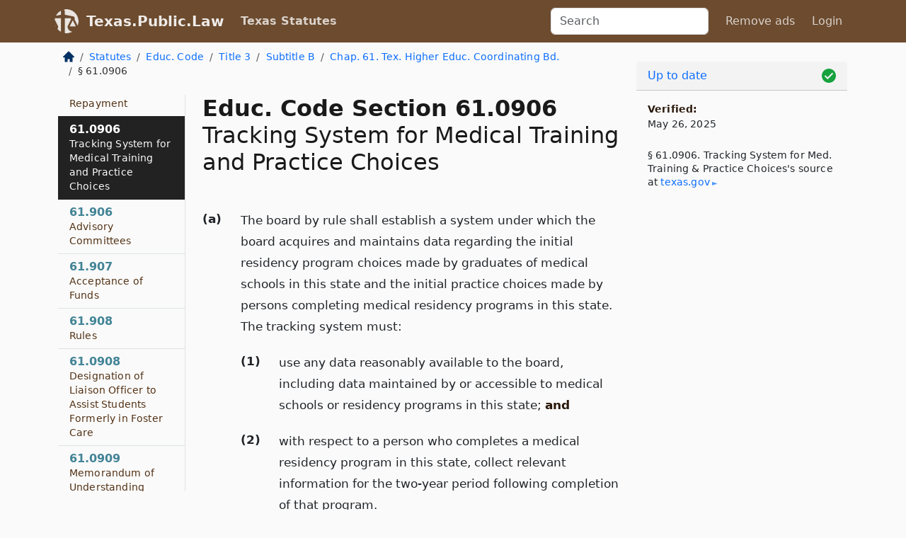

--- FILE ---
content_type: text/html; charset=utf-8
request_url: https://texas.public.law/statutes/tex._educ._code_section_61.0906
body_size: 14493
content:
<!DOCTYPE html>
<html lang='en'>
<head>
<meta charset='utf-8'>
<meta content='width=device-width, initial-scale=1, shrink-to-fit=no' name='viewport'>
<meta content='ie=edge' http-equiv='x-ua-compatible'>
  <!-- Google tag (gtag.js) -->
  <script async src="https://www.googletagmanager.com/gtag/js?id=G-H4FE23NSBJ" crossorigin="anonymous"></script>
  <script>
    window.dataLayer = window.dataLayer || [];
    function gtag(){dataLayer.push(arguments);}
    gtag('js', new Date());

    gtag('config', 'G-H4FE23NSBJ');
  </script>

<!-- Metadata -->
<title>Texas Education Code Section 61.0906 – Tracking System for Medical Training and Practice Choices</title>
<meta content='The board by rule shall establish a system under which the board acquires and maintains data regarding the initial residency program choices…' name='description'>

<link rel="canonical" href="https://texas.public.law/statutes/tex._educ._code_section_61.0906">

    <!-- Twitter Meta Tags -->
    <meta name="twitter:card"        content="summary">
    <meta name="twitter:site"        content="@law_is_code">
    <meta name="twitter:title"       content="Texas Education Code Section 61.0906 – Tracking System for Medical Training and Practice Choices">
    <meta name="twitter:description" content="The board by rule shall establish a system under which the board acquires and maintains data regarding the initial residency program choices…">

    <!-- Facebook Meta Tags -->
    <meta property="og:type"         content="article">
    <meta property="og:url"          content="https://texas.public.law/statutes/tex._educ._code_section_61.0906">
    <meta property="og:title"        content="Texas Education Code Section 61.0906 – Tracking System for Medical Training and Practice Choices">
    <meta property="og:determiner"   content="the">
    <meta property="og:description"  content="The board by rule shall establish a system under which the board acquires and maintains data regarding the initial residency program choices…">

    <meta property="article:author"  content="Tex. Legislature">

    <meta property="article:section" content="Education Code">

    <!-- Apple Meta Tags -->
    <meta property="og:site_name"     content="Texas.Public.Law">

    <!-- LinkedIn Meta Tags -->
    <meta property="og:title"        content="Texas Education Code Section 61.0906 – Tracking System for Medical Training and Practice Choices" name="title">

        <!-- Jurisdiction Icon -->

        <meta name="twitter:image"       content="https://texas.public.law/assets/jurisdiction/texas-c954d87af14b523b19b292236af483242aa1ca9007e0b96080fd9afcd3928858.png">
        <meta name="twitter:image:alt"   content="Texas icon">
        
        <link rel="apple-touch-icon"     href="https://texas.public.law/assets/jurisdiction/256x256/texas-178e7f7dd689fa81d78879372c59764dd65e7a08331c87f39f8232d2a004a913.png" sizes="256x256" >
        <meta property="og:image"        content="https://texas.public.law/assets/jurisdiction/256x256/texas-178e7f7dd689fa81d78879372c59764dd65e7a08331c87f39f8232d2a004a913.png">
        <meta property="og:image:type"   content="image/png">
        <meta property="og:image:width"  content="256">
        <meta property="og:image:height" content="256">
        <meta property="og:image:alt"    content="Texas icon">

<!-- CSS -->
<link rel="stylesheet" href="/assets/themes/texas-35119bae87c4848c7701319858ce77eecfe83ef8c5ef7cb5a90fc343078a3972.css">
<!-- Favicons -->
<!-- Platform-independent .ico -->
<link rel="icon" type="image/x-icon" href="/assets/favicon/favicon-1971bb419bcff8b826acfc6d31b7bcdaa84e2b889fb346f139d81d504e21301c.ico">
<!-- Generic Favicon -->
<link rel="icon" type="image/png" href="/assets/favicon/favicon-196x196-1a89cdc4f55cce907983623a3705b278153a4a7c3f4e937224c2f68263cdf079.png" sizes="196x196">
<!-- Apple -->
<link rel="icon" type="image/png" href="/assets/favicon/apple-touch-icon-152x152-34df06b5e2e93efe4b77219bb2f7c625e82b95f0bdadc5b066ec667d56fd329d.png" sizes="196x196">
<!-- Microsoft favicons -->
<meta content='#FFFFFF' name='msapplication-TileColor'>
<meta content='https://oregon.public.law/assets/favicon/mstile-144x144-1ff51a60a42438151b0aa8d2b8ecdaa867d9af9ede744983626c8263eb9051c5.png' name='msapplication-TileImage'>
<meta content='https://oregon.public.law/assets/favicon/mstile-310x150-ae54f5e235f629e5bbc1b3787980a0a0c790ccaaf7e6153f46e35480b9460a78.png' name='msapplication-wide310x150logo'>
<meta content='https://oregon.public.law/assets/favicon/mstile-310x310-c954d87af14b523b19b292236af483242aa1ca9007e0b96080fd9afcd3928858.png' name='msapplication-square310x310logo'>

<!-- Structured Data -->


  <script type="text/javascript" 
          async="async" 
          data-noptimize="1" 
          data-cfasync="false" 
          src="//scripts.pubnation.com/tags/94287298-70cd-4370-b788-e4f2e9fa8c06.js">
  </script>

</head>



<body data-environment="production" data-parent-path="/statutes/tex._educ._code_title_3_subtitle_b_chapter_61" data-revision-ruby="2.2.29" data-revision-ts="2.1.14" data-sentry-dsn-javascript="https://bab07efcc3f7485259f5baf1f2b14d4b@o118555.ingest.us.sentry.io/4509024199901184" data-statute-number="61.0906">

<!-- Logo and Navbar -->
<nav class='navbar navbar-expand-lg navbar-dark d-print-none' id='top-navbar'>
<div class='container'>
<a class='navbar-brand' href='https://texas.public.law'>
<img alt="Public.Law logo" height="34" width="34" src="/assets/logo/logo-white-on-transparent-68px-8727330fcdef91e245320acd7eb218bf7c3fc280a9ac48873293e89c65f1557a.png">
</a>
<a class='navbar-brand' href='https://texas.public.law'>
Texas.Public.Law
</a>
<button aria-controls='navbarSupportedContent' aria-expanded='false' aria-label='Toggle navigation' class='navbar-toggler' data-bs-target='#navbarSupportedContent' data-bs-toggle='collapse' type='button'>
<span class='navbar-toggler-icon'></span>
</button>
<div class='collapse navbar-collapse' id='navbarSupportedContent'>
<ul class='navbar-nav me-auto'>
<li class='nav-item active'>
<a class='nav-link' href='/statutes'>Texas Statutes</a>
</li>
<!-- Hack to add the ORCP if this is the Oregon site -->
</ul>
<!-- Small search form -->
<form class="form-inline my-2 my-lg-0 me-2" action="/search" accept-charset="UTF-8" method="get"><input type="search" name="term" id="term" value="" class="form-control mr-sm-2" placeholder="Search" aria-label="Search">
</form>
<ul class='navbar-nav me-right'>
<li class="nav-item rounded ms-1 me-1"><a class="nav-link rounded ms-1 me-1" href="https://www.public.law/pricing">Remove ads</a></li>
<li class="nav-item"><a class="nav-link" href="/users/sign_in">Login</a></li>
</ul>
</div>
</div>
</nav>

<div class='container'>
<div class='row'>
<div class='col-sm-10 col-print-12'>
<div class='d-print-none mb-4'>
  <script type="application/ld+json">
{"@context":"https://schema.org","@type":"BreadcrumbList","itemListElement":[{"@type":"ListItem","position":1,"item":"https://texas.public.law/","name":"\u003cimg alt=\"Home\" height=\"16\" width=\"16\" src=\"/assets/home-bdfd622f0da71bdae5658d6657246217fd7f910da9dce4be94da15f81e831120.svg\"\u003e"},{"@type":"ListItem","position":2,"item":"https://texas.public.law/statutes","name":"Statutes"},{"@type":"ListItem","position":3,"item":"https://texas.public.law/statutes/tex._educ._code","name":"Educ. Code"},{"@type":"ListItem","position":4,"item":"https://texas.public.law/statutes/tex._educ._code_title_3","name":"Title 3"},{"@type":"ListItem","position":5,"item":"https://texas.public.law/statutes/tex._educ._code_title_3_subtitle_b","name":"Subtitle B"},{"@type":"ListItem","position":6,"item":"https://texas.public.law/statutes/tex._educ._code_title_3_subtitle_b_chapter_61","name":"Chap. 61. Tex. Higher Educ. Coordinating Bd."},{"@type":"ListItem","position":7,"item":"https://texas.public.law/statutes/tex._educ._code_section_61.0906","name":"§ 61.0906"}]}
</script>

<nav aria-label="breadcrumb">
  <ol class="breadcrumb">
      <li class="breadcrumb-item">
        <a href="https://texas.public.law/"><img alt="Home" height="16" width="16" src="/assets/home-bdfd622f0da71bdae5658d6657246217fd7f910da9dce4be94da15f81e831120.svg"></a>
      </li>
      <li class="breadcrumb-item">
        <a href="https://texas.public.law/statutes">Statutes</a>
      </li>
      <li class="breadcrumb-item">
        <a href="https://texas.public.law/statutes/tex._educ._code">Educ. Code</a>
      </li>
      <li class="breadcrumb-item">
        <a href="https://texas.public.law/statutes/tex._educ._code_title_3">Title 3</a>
      </li>
      <li class="breadcrumb-item">
        <a href="https://texas.public.law/statutes/tex._educ._code_title_3_subtitle_b">Subtitle B</a>
      </li>
      <li class="breadcrumb-item">
        <a href="https://texas.public.law/statutes/tex._educ._code_title_3_subtitle_b_chapter_61">Chap. 61. Tex. Higher Educ. Coordinating Bd.</a>
      </li>
    
      <li class="breadcrumb-item active" aria-current="page">
        § 61.0906
      </li>
  </ol>
</nav> 

</div>


<div class='row'>
<div class='col-sm order-last'>
<article>
<div id='leaf-page-title'>
<h1 id='number_and_name'>
<span class='meta-name-and-number'>
<span class='d-none d-print-inline'>
Tex.
</span>
Educ. Code Section 61.0906
</span>
<br>
<span id='name'>
Tracking System for Medical Training and Practice Choices
</span>
</h1>
</div>

<hr class='d-none d-print-block top'>
<div id='leaf-statute-body'>
<section class="level-0 non-meta outline"><h2>(a)</h2> The board by rule shall establish a system under which the board acquires and maintains data regarding the initial residency program choices made by graduates of medical schools in this state and the initial practice choices made by persons completing medical residency programs in this state. The tracking system must:</section>
<section class="level-1 non-meta outline"><h3>(1)</h3> use any data reasonably available to the board, including data maintained by or accessible to medical schools or residency programs in this state; <strong>and</strong></section>
<section class="level-1 non-meta outline"><h3>(2)</h3> with respect to a person who completes a medical residency program in this state, collect relevant information for the two-year period following completion of that program.</section>
<section class="level-0 non-meta outline"><h2>(b)</h2> For purposes of Subsection (a)(2), relevant information includes:</section>
<section class="level-1 non-meta outline"><h3>(1)</h3> whether and for how long physicians who complete medical residency programs in this state work in primary care in this state and which medical specialties they report as their primary medical practice; <strong>and</strong></section>
<section class="level-1 non-meta outline"><h3>(2)</h3> the locations of the practices established by those persons.</section>
<section class="meta non-outline">Added by Acts 2015, 84th Leg., R.S., Ch. 594 (S.B. <a href="http://www.legis.state.tx.us/tlodocs/84R/billtext/html/SB00295F.HTM">295</a>), Sec. 1, eff. September 1, 2015.</section>


<div class='d-print-none mt-5'>
<hr style='width: 33%; margin-left: 0;'>
<p class='small' style='line-height: 1.4em; letter-spacing: 0.01rem;'>
<cite>
<i>Source:</i>
<i>Section 61.0906 — Tracking System for Medical Training and Practice Choices</i>,<code> <a id="footer-source-link" rel="nofollow" href="https://statutes.capitol.texas.gov/Docs/ED/htm/ED.61.htm#61.0906">https://statutes.&shy;capitol.&shy;texas.&shy;gov/Docs/ED/htm/ED.&shy;61.&shy;htm#61.&shy;0906</a></code> (accessed May 26, 2025).
</cite>
</p>
</div>

</div>
</article>
</div>
<div class='col-sm-3 order-first d-none d-md-block d-print-none'>
<main class='sticky-top'>
<div class='d-flex flex-column align-items-stretch'>
<div class='list-group list-group-flush scrollarea border-end' id='sibling-nav'>
<a class='list-group-item list-group-item-action' href='tex._educ._code_section_61.001' id='n61.001'>61.001<br><span class='name'>Short Title</span></a>
<a class='list-group-item list-group-item-action' href='tex._educ._code_section_61.002' id='n61.002'>61.002<br><span class='name'>Purpose</span></a>
<a class='list-group-item list-group-item-action' href='tex._educ._code_section_61.003' id='n61.003'>61.003<br><span class='name'>Definitions</span></a>
<a class='list-group-item list-group-item-action' href='tex._educ._code_section_61.021' id='n61.021'>61.021<br><span class='name'>Establishment of Coordinating Board: Functions</span></a>
<a class='list-group-item list-group-item-action' href='tex._educ._code_section_61.022' id='n61.022'>61.022<br><span class='name'>Members of Board</span></a>
<a class='list-group-item list-group-item-action' href='tex._educ._code_section_61.023' id='n61.023'>61.023<br><span class='name'>Board Officers</span></a>
<a class='list-group-item list-group-item-action' href='tex._educ._code_section_61.024' id='n61.024'>61.024<br><span class='name'>Compensation and Expenses of Members</span></a>
<a class='list-group-item list-group-item-action' href='tex._educ._code_section_61.025' id='n61.025'>61.025<br><span class='name'>Quorum</span></a>
<a class='list-group-item list-group-item-action' href='tex._educ._code_section_61.026' id='n61.026'>61.026<br><span class='name'>Committees and Advisory Committees</span></a>
<a class='list-group-item list-group-item-action' href='tex._educ._code_section_61.027' id='n61.027'>61.027<br><span class='name'>Rules of Procedure</span></a>
<a class='list-group-item list-group-item-action' href='tex._educ._code_section_61.028' id='n61.028'>61.028<br><span class='name'>Commissioner of Higher Education</span></a>
<a class='list-group-item list-group-item-action' href='tex._educ._code_section_61.029' id='n61.029'>61.029<br><span class='name'>Internal Auditor</span></a>
<a class='list-group-item list-group-item-action' href='tex._educ._code_section_61.030' id='n61.030'>61.030<br><span class='name'>Qualifications and Standards of Board Members and Employees</span></a>
<a class='list-group-item list-group-item-action' href='tex._educ._code_section_61.031' id='n61.031'>61.031<br><span class='name'>Public Information and Complaints</span></a>
<a class='list-group-item list-group-item-action' href='tex._educ._code_section_61.032' id='n61.032'>61.032<br><span class='name'>Notice of National Compact Meetings</span></a>
<a class='list-group-item list-group-item-action' href='tex._educ._code_section_61.033' id='n61.033'>61.033<br><span class='name'>Negotiated Rulemaking</span></a>
<a class='list-group-item list-group-item-action' href='tex._educ._code_section_61.034' id='n61.034'>61.034<br><span class='name'>Effective Use of Technology</span></a>
<a class='list-group-item list-group-item-action' href='tex._educ._code_section_61.035' id='n61.035'>61.035<br><span class='name'>Compliance Monitoring</span></a>
<a class='list-group-item list-group-item-action' href='tex._educ._code_section_61.051' id='n61.051'>61.051<br><span class='name'>Coordination of Institutions of Public Higher Education</span></a>
<a class='list-group-item list-group-item-action' href='tex._educ._code_section_61.052' id='n61.052'>61.052<br><span class='name'>List of Courses</span></a>
<a class='list-group-item list-group-item-action' href='tex._educ._code_section_61.053' id='n61.053'>61.053<br><span class='name'>Board Orders</span></a>
<a class='list-group-item list-group-item-action' href='tex._educ._code_section_61.054' id='n61.054'>61.054<br><span class='name'>Expenditures for Programs Disapproved by Board</span></a>
<a class='list-group-item list-group-item-action' href='tex._educ._code_section_61.055' id='n61.055'>61.055<br><span class='name'>Partnerships or Affiliations</span></a>
<a class='list-group-item list-group-item-action' href='tex._educ._code_section_61.056' id='n61.056'>61.056<br><span class='name'>Review of Legislation Establishing Additional Institutions</span></a>
<a class='list-group-item list-group-item-action' href='tex._educ._code_section_61.057' id='n61.057'>61.057<br><span class='name'>Promotion of Teaching Excellence</span></a>
<a class='list-group-item list-group-item-action' href='tex._educ._code_section_61.058' id='n61.058'>61.058<br><span class='name'>New Construction and Repair and Rehabilitation Projects</span></a>
<a class='list-group-item list-group-item-action' href='tex._educ._code_section_61.059' id='n61.059'>61.059<br><span class='name'>Appropriations</span></a>
<a class='list-group-item list-group-item-action' href='tex._educ._code_section_61.060' id='n61.060'>61.060<br><span class='name'>Control of Public Junior Colleges</span></a>
<a class='list-group-item list-group-item-action' href='tex._educ._code_section_61.061' id='n61.061'>61.061<br><span class='name'>Policies, Rules, and Regulations Respecting Junior Colleges</span></a>
<a class='list-group-item list-group-item-action' href='tex._educ._code_section_61.062' id='n61.062'>61.062<br><span class='name'>Powers Respecting Junior Colleges</span></a>
<a class='list-group-item list-group-item-action' href='tex._educ._code_section_61.063' id='n61.063'>61.063<br><span class='name'>Listing of Public Junior Colleges</span></a>
<a class='list-group-item list-group-item-action' href='tex._educ._code_section_61.064' id='n61.064'>61.064<br><span class='name'>Cooperative Undertakings with Private Colleges and Universities</span></a>
<a class='list-group-item list-group-item-action' href='tex._educ._code_section_61.065' id='n61.065'>61.065<br><span class='name'>Reporting</span></a>
<a class='list-group-item list-group-item-action' href='tex._educ._code_section_61.067' id='n61.067'>61.067<br><span class='name'>Contracts</span></a>
<a class='list-group-item list-group-item-action' href='tex._educ._code_section_61.068' id='n61.068'>61.068<br><span class='name'>Gifts, Grants, Donations</span></a>
<a class='list-group-item list-group-item-action' href='tex._educ._code_section_61.069' id='n61.069'>61.069<br><span class='name'>Board Role in Establishing Best Practices</span></a>
<a class='list-group-item list-group-item-action' href='tex._educ._code_section_61.071' id='n61.071'>61.071<br><span class='name'>Student Representatives on Certain Board Advisory Committees</span></a>
<a class='list-group-item list-group-item-action' href='tex._educ._code_section_61.072' id='n61.072'>61.072<br><span class='name'>Regulation of Foreign Student Tuition</span></a>
<a class='list-group-item list-group-item-action' href='tex._educ._code_section_61.073' id='n61.073'>61.073<br><span class='name'>Allocation of Funds for Tuition and Fee Exemptions</span></a>
<a class='list-group-item list-group-item-action' href='tex._educ._code_section_61.074' id='n61.074'>61.074<br><span class='name'>Official Grade Point Average</span></a>
<a class='list-group-item list-group-item-action' href='tex._educ._code_section_61.075' id='n61.075'>61.075<br><span class='name'>Courses Benefitting Military Installations</span></a>
<a class='list-group-item list-group-item-action' href='tex._educ._code_section_61.077' id='n61.077'>61.077<br><span class='name'>Academic Advising Assessment</span></a>
<a class='list-group-item list-group-item-action' href='tex._educ._code_section_61.079' id='n61.079'>61.079<br><span class='name'>Waste Management Degree Programs and Research</span></a>
<a class='list-group-item list-group-item-action' href='tex._educ._code_section_61.080' id='n61.080'>61.080<br><span class='name'>Continuing Study of Minority Participation in Higher Education</span></a>
<a class='list-group-item list-group-item-action' href='tex._educ._code_section_61.082' id='n61.082'>61.082<br><span class='name'>Research</span></a>
<a class='list-group-item list-group-item-action' href='tex._educ._code_section_61.084' id='n61.084'>61.084<br><span class='name'>Training for Members of Governing Boards</span></a>
<a class='list-group-item list-group-item-action' href='tex._educ._code_section_61.085' id='n61.085'>61.085<br><span class='name'>On-line Surplus Property Resource</span></a>
<a class='list-group-item list-group-item-action' href='tex._educ._code_section_61.087' id='n61.087'>61.087<br><span class='name'>Matching Scholarships to Retain Students in Texas</span></a>
<a class='list-group-item list-group-item-action' href='tex._educ._code_section_61.088' id='n61.088'>61.088<br><span class='name'>Dropped or Repeated Courses Under Competency-based Baccalaureate Degree Program</span></a>
<a class='list-group-item list-group-item-action' href='tex._educ._code_section_61.089' id='n61.089'>61.089<br><span class='name'>State Science and Engineering Fairs</span></a>
<a class='list-group-item list-group-item-action' href='tex._educ._code_section_61.090' id='n61.090'>61.090<br><span class='name'>Pilot Centers for Advancement of Quality in Long-term Care</span></a>
<a class='list-group-item list-group-item-action' href='tex._educ._code_section_61.091' id='n61.091'>61.091<br><span class='name'>Definitions</span></a>
<a class='list-group-item list-group-item-action' href='tex._educ._code_section_61.092' id='n61.092'>61.092<br><span class='name'>Contracts with Baylor College of Medicine</span></a>
<a class='list-group-item list-group-item-action' href='tex._educ._code_section_61.093' id='n61.093'>61.093<br><span class='name'>Disbursements</span></a>
<a class='list-group-item list-group-item-action' href='tex._educ._code_section_61.095' id='n61.095'>61.095<br><span class='name'>Restrictions</span></a>
<a class='list-group-item list-group-item-action' href='tex._educ._code_section_61.097' id='n61.097'>61.097<br><span class='name'>Contracts with Respect to Resident Physicians</span></a>
<a class='list-group-item list-group-item-action' href='tex._educ._code_section_61.0211' id='n61.0211'>61.0211<br><span class='name'>Sunset Provision</span></a>
<a class='list-group-item list-group-item-action' href='tex._educ._code_section_61.221' id='n61.221'>61.221<br><span class='name'>Tuition Equalization Grants Authorized</span></a>
<a class='list-group-item list-group-item-action' href='tex._educ._code_section_61.0221' id='n61.0221'>61.0221<br><span class='name'>Duty in Making or Confirming Appointments</span></a>
<a class='list-group-item list-group-item-action' href='tex._educ._code_section_61.222' id='n61.222'>61.222<br><span class='name'>Approved Institutions</span></a>
<a class='list-group-item list-group-item-action' href='tex._educ._code_section_61.0222' id='n61.0222'>61.0222<br><span class='name'>Restrictions on Board Appointment, Membership, and Employment</span></a>
<a class='list-group-item list-group-item-action' href='tex._educ._code_section_61.0223' id='n61.0223'>61.0223<br><span class='name'>Removal of Board Member</span></a>
<a class='list-group-item list-group-item-action' href='tex._educ._code_section_61.223' id='n61.223'>61.223<br><span class='name'>Nondiscrimination Regulations</span></a>
<a class='list-group-item list-group-item-action' href='tex._educ._code_section_61.224' id='n61.224'>61.224<br><span class='name'>Application of General Appropriations Act Riders</span></a>
<a class='list-group-item list-group-item-action' href='tex._educ._code_section_61.0224' id='n61.0224'>61.0224<br><span class='name'>Training of Board Members</span></a>
<a class='list-group-item list-group-item-action' href='tex._educ._code_section_61.0225' id='n61.0225'>61.0225<br><span class='name'>Nonvoting Student Representative</span></a>
<a class='list-group-item list-group-item-action' href='tex._educ._code_section_61.226' id='n61.226'>61.226<br><span class='name'>Application of Laws to Receiving Institutions</span></a>
<a class='list-group-item list-group-item-action' href='tex._educ._code_section_61.227' id='n61.227'>61.227<br><span class='name'>Payment of Grant</span></a>
<a class='list-group-item list-group-item-action' href='tex._educ._code_section_61.228' id='n61.228'>61.228<br><span class='name'>Implementation of Grant Program</span></a>
<a class='list-group-item list-group-item-action' href='tex._educ._code_section_61.229' id='n61.229'>61.229<br><span class='name'>Promulgation and Distribution of Regulations</span></a>
<a class='list-group-item list-group-item-action' href='tex._educ._code_section_61.230' id='n61.230'>61.230<br><span class='name'>Annual Report</span></a>
<a class='list-group-item list-group-item-action' href='tex._educ._code_section_61.301' id='n61.301'>61.301<br><span class='name'>Purpose</span></a>
<a class='list-group-item list-group-item-action' href='tex._educ._code_section_61.302' id='n61.302'>61.302<br><span class='name'>Definitions</span></a>
<a class='list-group-item list-group-item-action' href='tex._educ._code_section_61.303' id='n61.303'>61.303<br><span class='name'>Exemptions</span></a>
<a class='list-group-item list-group-item-action' href='tex._educ._code_section_61.304' id='n61.304'>61.304<br><span class='name'>Requisite Authority to Grant Degrees and Offer Courses</span></a>
<a class='list-group-item list-group-item-action' href='tex._educ._code_section_61.305' id='n61.305'>61.305<br><span class='name'>Application for Certificate of Authority</span></a>
<a class='list-group-item list-group-item-action' href='tex._educ._code_section_61.306' id='n61.306'>61.306<br><span class='name'>Issuance of Certificate</span></a>
<a class='list-group-item list-group-item-action' href='tex._educ._code_section_61.307' id='n61.307'>61.307<br><span class='name'>Amendments to Applications</span></a>
<a class='list-group-item list-group-item-action' href='tex._educ._code_section_61.308' id='n61.308'>61.308<br><span class='name'>Renewal of Certificate</span></a>
<a class='list-group-item list-group-item-action' href='tex._educ._code_section_61.309' id='n61.309'>61.309<br><span class='name'>Revocation of Certificate of Authority</span></a>
<a class='list-group-item list-group-item-action' href='tex._educ._code_section_61.310' id='n61.310'>61.310<br><span class='name'>Appeal</span></a>
<a class='list-group-item list-group-item-action' href='tex._educ._code_section_61.311' id='n61.311'>61.311<br><span class='name'>Rules and Regulations</span></a>
<a class='list-group-item list-group-item-action' href='tex._educ._code_section_61.312' id='n61.312'>61.312<br><span class='name'>Honorary Degrees</span></a>
<a class='list-group-item list-group-item-action' href='tex._educ._code_section_61.313' id='n61.313'>61.313<br><span class='name'>Use of Protected Term in Name of Institution</span></a>
<a class='list-group-item list-group-item-action' href='tex._educ._code_section_61.314' id='n61.314'>61.314<br><span class='name'>Advisory Council on Private Postsecondary Educational Institutions</span></a>
<a class='list-group-item list-group-item-action' href='tex._educ._code_section_61.315' id='n61.315'>61.315<br><span class='name'>Agents and Records</span></a>
<a class='list-group-item list-group-item-action' href='tex._educ._code_section_61.316' id='n61.316'>61.316<br><span class='name'>Administrative Penalties</span></a>
<a class='list-group-item list-group-item-action' href='tex._educ._code_section_61.318' id='n61.318'>61.318<br><span class='name'>Injunctions</span></a>
<a class='list-group-item list-group-item-action' href='tex._educ._code_section_61.319' id='n61.319'>61.319<br><span class='name'>Civil Penalty</span></a>
<a class='list-group-item list-group-item-action' href='tex._educ._code_section_61.320' id='n61.320'>61.320<br><span class='name'>Application of Deceptive Trade Practices Act</span></a>
<a class='list-group-item list-group-item-action' href='tex._educ._code_section_61.321' id='n61.321'>61.321<br><span class='name'>Information Provided to Protect Public from Fraudulent, Substandard, or Fictitious Degrees</span></a>
<a class='list-group-item list-group-item-action' href='tex._educ._code_section_61.0331' id='n61.0331'>61.0331<br><span class='name'>Negotiated Rulemaking Required</span></a>
<a class='list-group-item list-group-item-action' href='tex._educ._code_section_61.0341' id='n61.0341'>61.0341<br><span class='name'>Limitation on Data Collection and Reporting Requirements</span></a>
<a class='list-group-item list-group-item-action' href='tex._educ._code_section_61.401' id='n61.401'>61.401<br><span class='name'>Definitions</span></a>
<a class='list-group-item list-group-item-action' href='tex._educ._code_section_61.402' id='n61.402'>61.402<br><span class='name'>Requisite Approval</span></a>
<a class='list-group-item list-group-item-action' href='tex._educ._code_section_61.403' id='n61.403'>61.403<br><span class='name'>Rules and Regulations</span></a>
<a class='list-group-item list-group-item-action' href='tex._educ._code_section_61.404' id='n61.404'>61.404<br><span class='name'>Procedures in Case of Violation</span></a>
<a class='list-group-item list-group-item-action' href='tex._educ._code_section_61.405' id='n61.405'>61.405<br><span class='name'>Advisory Committees</span></a>
<a class='list-group-item list-group-item-action' href='tex._educ._code_section_61.501' id='n61.501'>61.501<br><span class='name'>Definitions</span></a>
<a class='list-group-item list-group-item-action' href='tex._educ._code_section_61.502' id='n61.502'>61.502<br><span class='name'>Contracts</span></a>
<a class='list-group-item list-group-item-action' href='tex._educ._code_section_61.503' id='n61.503'>61.503<br><span class='name'>Rules and Regulations</span></a>
<a class='list-group-item list-group-item-action' href='tex._educ._code_section_61.504' id='n61.504'>61.504<br><span class='name'>Disbursements</span></a>
<a class='list-group-item list-group-item-action' href='tex._educ._code_section_61.505' id='n61.505'>61.505<br><span class='name'>Advisory Committee</span></a>
<a class='list-group-item list-group-item-action' href='tex._educ._code_section_61.506' id='n61.506'>61.506<br><span class='name'>Family Practice Residency Training Pilot Programs</span></a>
<a class='list-group-item list-group-item-action' href='tex._educ._code_section_61.0512' id='n61.0512'>61.0512<br><span class='name'>Board Approval of Academic Programs</span></a>
<a class='list-group-item list-group-item-action' href='tex._educ._code_section_61.0513' id='n61.0513'>61.0513<br><span class='name'>Court Reporter Programs</span></a>
<a class='list-group-item list-group-item-action' href='tex._educ._code_section_61.0514' id='n61.0514'>61.0514<br><span class='name'>Integrated Coursework</span></a>
<a class='list-group-item list-group-item-action' href='tex._educ._code_section_61.0515' id='n61.0515'>61.0515<br><span class='name'>Semester Credit Hours Required for Baccalaureate Degree</span></a>
<a class='list-group-item list-group-item-action' href='tex._educ._code_section_61.0517' id='n61.0517'>61.0517<br><span class='name'>Applied Stem Courses</span></a>
<a class='list-group-item list-group-item-action' href='tex._educ._code_section_61.0521' id='n61.0521'>61.0521<br><span class='name'>Recognition of Competency-based Education Degree Plans for Members of Texas Military Forces</span></a>
<a class='list-group-item list-group-item-action' href='tex._educ._code_section_61.531' id='n61.531'>61.531<br><span class='name'>Repayment Authorized</span></a>
<a class='list-group-item list-group-item-action' href='tex._educ._code_section_61.532' id='n61.532'>61.532<br><span class='name'>Eligibility</span></a>
<a class='list-group-item list-group-item-action' href='tex._educ._code_section_61.533' id='n61.533'>61.533<br><span class='name'>Limitation</span></a>
<a class='list-group-item list-group-item-action' href='tex._educ._code_section_61.534' id='n61.534'>61.534<br><span class='name'>Eligible Loans</span></a>
<a class='list-group-item list-group-item-action' href='tex._educ._code_section_61.535' id='n61.535'>61.535<br><span class='name'>Repayment</span></a>
<a class='list-group-item list-group-item-action' href='tex._educ._code_section_61.536' id='n61.536'>61.536<br><span class='name'>Advisory Committees</span></a>
<a class='list-group-item list-group-item-action' href='tex._educ._code_section_61.537' id='n61.537'>61.537<br><span class='name'>Rules</span></a>
<a class='list-group-item list-group-item-action' href='tex._educ._code_section_61.538' id='n61.538'>61.538<br><span class='name'>Amount of Repayment Assistance</span></a>
<a class='list-group-item list-group-item-action' href='tex._educ._code_section_61.540' id='n61.540'>61.540<br><span class='name'>Loan Repayment Assistance Under Former Law</span></a>
<a class='list-group-item list-group-item-action' href='tex._educ._code_section_61.0571' id='n61.0571'>61.0571<br><span class='name'>Board Assistance to Institutions</span></a>
<a class='list-group-item list-group-item-action' href='tex._educ._code_section_61.0572' id='n61.0572'>61.0572<br><span class='name'>Construction Funds and Development of Physical Plants</span></a>
<a class='list-group-item list-group-item-action' href='tex._educ._code_section_61.0581' id='n61.0581'>61.0581<br><span class='name'>Powers Unaffected by Certain Constitutional Amendment</span></a>
<a class='list-group-item list-group-item-action' href='tex._educ._code_section_61.0583' id='n61.0583'>61.0583<br><span class='name'>Audit of Facilities</span></a>
<a class='list-group-item list-group-item-action' href='tex._educ._code_section_61.0592' id='n61.0592'>61.0592<br><span class='name'>Funding for Courses Provided During Off-peak Hours at Certain Institutions</span></a>
<a class='list-group-item list-group-item-action' href='tex._educ._code_section_61.0594' id='n61.0594'>61.0594<br><span class='name'>Coordinated Funding of Graduate Medical Education</span></a>
<a class='list-group-item list-group-item-action' href='tex._educ._code_section_61.0595' id='n61.0595'>61.0595<br><span class='name'>Funding for Certain Excess Undergraduate Credit Hours</span></a>
<a class='list-group-item list-group-item-action' href='tex._educ._code_section_61.0596' id='n61.0596'>61.0596<br><span class='name'>University Funding for Excellence in Specific Programs and Fields</span></a>
<a class='list-group-item list-group-item-action' href='tex._educ._code_section_61.601' id='n61.601'>61.601<br><span class='name'>Definition</span></a>
<a class='list-group-item list-group-item-action' href='tex._educ._code_section_61.602' id='n61.602'>61.602<br><span class='name'>Repayment Authorized</span></a>
<a class='list-group-item list-group-item-action' href='tex._educ._code_section_61.603' id='n61.603'>61.603<br><span class='name'>Eligibility</span></a>
<a class='list-group-item list-group-item-action' href='tex._educ._code_section_61.604' id='n61.604'>61.604<br><span class='name'>Limitations</span></a>
<a class='list-group-item list-group-item-action' href='tex._educ._code_section_61.605' id='n61.605'>61.605<br><span class='name'>Eligible Loans</span></a>
<a class='list-group-item list-group-item-action' href='tex._educ._code_section_61.606' id='n61.606'>61.606<br><span class='name'>Repayment</span></a>
<a class='list-group-item list-group-item-action' href='tex._educ._code_section_61.607' id='n61.607'>61.607<br><span class='name'>Amount of Repayment Assistance</span></a>
<a class='list-group-item list-group-item-action' href='tex._educ._code_section_61.608' id='n61.608'>61.608<br><span class='name'>Rules</span></a>
<a class='list-group-item list-group-item-action' href='tex._educ._code_section_61.609' id='n61.609'>61.609<br><span class='name'>Solicitation and Acceptance of Funds</span></a>
<a class='list-group-item list-group-item-action' href='tex._educ._code_section_61.0651' id='n61.0651'>61.0651<br><span class='name'>Management Policies</span></a>
<a class='list-group-item list-group-item-action' href='tex._educ._code_section_61.651' id='n61.651'>61.651<br><span class='name'>Definitions</span></a>
<a class='list-group-item list-group-item-action' href='tex._educ._code_section_61.652' id='n61.652'>61.652<br><span class='name'>Scholarship Program</span></a>
<a class='list-group-item list-group-item-action' href='tex._educ._code_section_61.654' id='n61.654'>61.654<br><span class='name'>Loan Repayment Program</span></a>
<a class='list-group-item list-group-item-action' href='tex._educ._code_section_61.655' id='n61.655'>61.655<br><span class='name'>Purpose</span></a>
<a class='list-group-item list-group-item-action' href='tex._educ._code_section_61.656' id='n61.656'>61.656<br><span class='name'>Rules</span></a>
<a class='list-group-item list-group-item-action' href='tex._educ._code_section_61.658' id='n61.658'>61.658<br><span class='name'>Funding</span></a>
<a class='list-group-item list-group-item-action' href='tex._educ._code_section_61.659' id='n61.659'>61.659<br><span class='name'>Administrative Costs</span></a>
<a class='list-group-item list-group-item-action' href='tex._educ._code_section_61.0661' id='n61.0661'>61.0661<br><span class='name'>Opportunities for Graduate Medical Education</span></a>
<a class='list-group-item list-group-item-action' href='tex._educ._code_section_61.0662' id='n61.0662'>61.0662<br><span class='name'>Information on Research Conducted by Institutions</span></a>
<a class='list-group-item list-group-item-action' href='tex._educ._code_section_61.0663' id='n61.0663'>61.0663<br><span class='name'>Inventory of Postsecondary Educational Programs and Services for Persons with Intellectual and Developmental Disabilities</span></a>
<a class='list-group-item list-group-item-action' href='tex._educ._code_section_61.0664' id='n61.0664'>61.0664<br><span class='name'>Collection and Study of Data on Participation of Persons with Intellectual and Developmental Disabilities in Higher Education</span></a>
<a class='list-group-item list-group-item-action' href='tex._educ._code_section_61.0665' id='n61.0665'>61.0665<br><span class='name'>Study on Use and Availability of Electronic Textbooks</span></a>
<a class='list-group-item list-group-item-action' href='tex._educ._code_section_61.0667' id='n61.0667'>61.0667<br><span class='name'>Digital Course Materials Pilot Program</span></a>
<a class='list-group-item list-group-item-action' href='tex._educ._code_section_61.0670' id='n61.0670'>61.0670<br><span class='name'>State Repository of Open Educational Resources</span></a>
<a class='list-group-item list-group-item-action' href='tex._educ._code_section_61.701' id='n61.701'>61.701<br><span class='name'>Repayment Authorized</span></a>
<a class='list-group-item list-group-item-action' href='tex._educ._code_section_61.702' id='n61.702'>61.702<br><span class='name'>Eligibility for Classroom Teacher Repayment Assistance</span></a>
<a class='list-group-item list-group-item-action' href='tex._educ._code_section_61.703' id='n61.703'>61.703<br><span class='name'>Limitation</span></a>
<a class='list-group-item list-group-item-action' href='tex._educ._code_section_61.704' id='n61.704'>61.704<br><span class='name'>Eligible Loans</span></a>
<a class='list-group-item list-group-item-action' href='tex._educ._code_section_61.705' id='n61.705'>61.705<br><span class='name'>Repayment</span></a>
<a class='list-group-item list-group-item-action' href='tex._educ._code_section_61.706' id='n61.706'>61.706<br><span class='name'>Advisory Committees</span></a>
<a class='list-group-item list-group-item-action' href='tex._educ._code_section_61.707' id='n61.707'>61.707<br><span class='name'>Acceptance of Funds</span></a>
<a class='list-group-item list-group-item-action' href='tex._educ._code_section_61.708' id='n61.708'>61.708<br><span class='name'>Rules</span></a>
<a class='list-group-item list-group-item-action' href='tex._educ._code_section_61.0762' id='n61.0762'>61.0762<br><span class='name'>Programs to Enhance Student Success</span></a>
<a class='list-group-item list-group-item-action' href='tex._educ._code_section_61.0764' id='n61.0764'>61.0764<br><span class='name'>Medical Dual Credit Pilot Program</span></a>
<a class='list-group-item list-group-item-action' href='tex._educ._code_section_61.0766' id='n61.0766'>61.0766<br><span class='name'>Mathematics, Science, and Technology Teacher Preparation Academies</span></a>
<a class='list-group-item list-group-item-action' href='tex._educ._code_section_61.771' id='n61.771'>61.771<br><span class='name'>Definitions</span></a>
<a class='list-group-item list-group-item-action' href='tex._educ._code_section_61.0771' id='n61.0771'>61.0771<br><span class='name'>Distance Learning Master Plan</span></a>
<a class='list-group-item list-group-item-action' href='tex._educ._code_section_61.772' id='n61.772'>61.772<br><span class='name'>Contracts with Texas Chiropractic College and Parker College of Chiropractic</span></a>
<a class='list-group-item list-group-item-action' href='tex._educ._code_section_61.773' id='n61.773'>61.773<br><span class='name'>Adoption and Distribution of Rules</span></a>
<a class='list-group-item list-group-item-action' href='tex._educ._code_section_61.0775' id='n61.0775'>61.0775<br><span class='name'>Business Research and Development</span></a>
<a class='list-group-item list-group-item-action' href='tex._educ._code_section_61.0776' id='n61.0776'>61.0776<br><span class='name'>Center for Financial Aid Information</span></a>
<a class='list-group-item list-group-item-action' href='tex._educ._code_section_61.0777' id='n61.0777'>61.0777<br><span class='name'>Uniform Standards for Publication of Cost of Attendance Information</span></a>
<a class='list-group-item list-group-item-action' href='tex._educ._code_section_61.0778' id='n61.0778'>61.0778<br><span class='name'>Online Information Regarding Certain Career Educational Entities</span></a>
<a class='list-group-item list-group-item-action' href='tex._educ._code_section_61.791' id='n61.791'>61.791<br><span class='name'>Engineering Summer Program</span></a>
<a class='list-group-item list-group-item-action' href='tex._educ._code_section_61.792' id='n61.792'>61.792<br><span class='name'>Engineering Scholarship Program</span></a>
<a class='list-group-item list-group-item-action' href='tex._educ._code_section_61.793' id='n61.793'>61.793<br><span class='name'>Funding</span></a>
<a class='list-group-item list-group-item-action' href='tex._educ._code_section_61.0816' id='n61.0816'>61.0816<br><span class='name'>Information Regarding Higher Education Authorities</span></a>
<a class='list-group-item list-group-item-action' href='tex._educ._code_section_61.0817' id='n61.0817'>61.0817<br><span class='name'>Individual Development Account Information Program</span></a>
<a class='list-group-item list-group-item-action' href='tex._educ._code_section_61.821' id='n61.821'>61.821<br><span class='name'>Definitions</span></a>
<a class='list-group-item list-group-item-action' href='tex._educ._code_section_61.0821' id='n61.0821'>61.0821<br><span class='name'>Research on Border Region Environmental Issues</span></a>
<a class='list-group-item list-group-item-action' href='tex._educ._code_section_61.822' id='n61.822'>61.822<br><span class='name'>Transfer of Credits</span></a>
<a class='list-group-item list-group-item-action' href='tex._educ._code_section_61.0822' id='n61.0822'>61.0822<br><span class='name'>Contract with Texas Board of Architectural Examiners</span></a>
<a class='list-group-item list-group-item-action' href='tex._educ._code_section_61.823' id='n61.823'>61.823<br><span class='name'>Field of Study Curriculum</span></a>
<a class='list-group-item list-group-item-action' href='tex._educ._code_section_61.824' id='n61.824'>61.824<br><span class='name'>Institutional Evaluations</span></a>
<a class='list-group-item list-group-item-action' href='tex._educ._code_section_61.825' id='n61.825'>61.825<br><span class='name'>Board Evaluations</span></a>
<a class='list-group-item list-group-item-action' href='tex._educ._code_section_61.826' id='n61.826'>61.826<br><span class='name'>Dispute Resolution</span></a>
<a class='list-group-item list-group-item-action' href='tex._educ._code_section_61.827' id='n61.827'>61.827<br><span class='name'>Rules</span></a>
<a class='list-group-item list-group-item-action' href='tex._educ._code_section_61.828' id='n61.828'>61.828<br><span class='name'>Concurrently Enrolled Students</span></a>
<a class='list-group-item list-group-item-action' href='tex._educ._code_section_61.829' id='n61.829'>61.829<br><span class='name'>Effect on Other Policies</span></a>
<a class='list-group-item list-group-item-action' href='tex._educ._code_section_61.830' id='n61.830'>61.830<br><span class='name'>Publication of Guidelines Addressing Transfer Practices</span></a>
<a class='list-group-item list-group-item-action' href='tex._educ._code_section_61.831' id='n61.831'>61.831<br><span class='name'>Purpose of Subchapter</span></a>
<a class='list-group-item list-group-item-action' href='tex._educ._code_section_61.832' id='n61.832'>61.832<br><span class='name'>Common Course Numbering System</span></a>
<a class='list-group-item list-group-item-action' href='tex._educ._code_section_61.833' id='n61.833'>61.833<br><span class='name'>Credit Transfer for Associate Degree</span></a>
<a class='list-group-item list-group-item-action' href='tex._educ._code_section_61.834' id='n61.834'>61.834<br><span class='name'>Texas Direct Associate Degree</span></a>
<a class='list-group-item list-group-item-action' href='tex._educ._code_section_61.835' id='n61.835'>61.835<br><span class='name'>Transferable College Credit for Heroes Curricula</span></a>
<a class='list-group-item list-group-item-action' href='tex._educ._code_section_61.0841' id='n61.0841'>61.0841<br><span class='name'>Intensive Short Course for Appointed Members of Governing Boards</span></a>
<a class='list-group-item list-group-item-action' href='tex._educ._code_section_61.861' id='n61.861'>61.861<br><span class='name'>Development of Mathematics and Science Courses for High-demand Occupations</span></a>
<a class='list-group-item list-group-item-action' href='tex._educ._code_section_61.862' id='n61.862'>61.862<br><span class='name'>Grant Application Criteria</span></a>
<a class='list-group-item list-group-item-action' href='tex._educ._code_section_61.863' id='n61.863'>61.863<br><span class='name'>Use of Funds</span></a>
<a class='list-group-item list-group-item-action' href='tex._educ._code_section_61.864' id='n61.864'>61.864<br><span class='name'>Review of Courses</span></a>
<a class='list-group-item list-group-item-action' href='tex._educ._code_section_61.865' id='n61.865'>61.865<br><span class='name'>Matching Contribution Required</span></a>
<a class='list-group-item list-group-item-action' href='tex._educ._code_section_61.866' id='n61.866'>61.866<br><span class='name'>Limitation on Total Amount of Grants</span></a>
<a class='list-group-item list-group-item-action' href='tex._educ._code_section_61.867' id='n61.867'>61.867<br><span class='name'>Funding of Grants</span></a>
<a class='list-group-item list-group-item-action' href='tex._educ._code_section_61.881' id='n61.881'>61.881<br><span class='name'>Definitions</span></a>
<a class='list-group-item list-group-item-action' href='tex._educ._code_section_61.882' id='n61.882'>61.882<br><span class='name'>Establishment</span></a>
<a class='list-group-item list-group-item-action' href='tex._educ._code_section_61.883' id='n61.883'>61.883<br><span class='name'>Use of Grant</span></a>
<a class='list-group-item list-group-item-action' href='tex._educ._code_section_61.884' id='n61.884'>61.884<br><span class='name'>Recognized Certifications or Credentials</span></a>
<a class='list-group-item list-group-item-action' href='tex._educ._code_section_61.885' id='n61.885'>61.885<br><span class='name'>Grants, Gifts, and Donations</span></a>
<a class='list-group-item list-group-item-action' href='tex._educ._code_section_61.886' id='n61.886'>61.886<br><span class='name'>Rules</span></a>
<a class='list-group-item list-group-item-action' href='tex._educ._code_section_61.891' id='n61.891'>61.891<br><span class='name'>Definitions</span></a>
<a class='list-group-item list-group-item-action' href='tex._educ._code_section_61.892' id='n61.892'>61.892<br><span class='name'>Establishment</span></a>
<a class='list-group-item list-group-item-action' href='tex._educ._code_section_61.893' id='n61.893'>61.893<br><span class='name'>Initial Eligibility</span></a>
<a class='list-group-item list-group-item-action' href='tex._educ._code_section_61.894' id='n61.894'>61.894<br><span class='name'>Continuing Eligibility</span></a>
<a class='list-group-item list-group-item-action' href='tex._educ._code_section_61.895' id='n61.895'>61.895<br><span class='name'>Academic Achievement Support and Leadership Development</span></a>
<a class='list-group-item list-group-item-action' href='tex._educ._code_section_61.896' id='n61.896'>61.896<br><span class='name'>Grants, Gifts, and Donations</span></a>
<a class='list-group-item list-group-item-action' href='tex._educ._code_section_61.897' id='n61.897'>61.897<br><span class='name'>Rules</span></a>
<a class='list-group-item list-group-item-action' href='tex._educ._code_section_61.0899' id='n61.0899'>61.0899<br><span class='name'>Assistance in Certain Rural Health Care Loan Reimbursement and Stipend Programs</span></a>
<a class='list-group-item list-group-item-action' href='tex._educ._code_section_61.0901' id='n61.0901'>61.0901<br><span class='name'>Incentives to Promote Retention and Graduation of Nursing Students</span></a>
<a class='list-group-item list-group-item-action' href='tex._educ._code_section_61.901' id='n61.901'>61.901<br><span class='name'>Repayment Authorized</span></a>
<a class='list-group-item list-group-item-action' href='tex._educ._code_section_61.902' id='n61.902'>61.902<br><span class='name'>Eligibility</span></a>
<a class='list-group-item list-group-item-action' href='tex._educ._code_section_61.0902' id='n61.0902'>61.0902<br><span class='name'>Publication of Performance Data of General Academic Teaching Institutions</span></a>
<a class='list-group-item list-group-item-action' href='tex._educ._code_section_61.0903' id='n61.0903'>61.0903<br><span class='name'>Certificate of Recognition for Major Donors to Institutions of Higher Education</span></a>
<a class='list-group-item list-group-item-action' href='tex._educ._code_section_61.0904' id='n61.0904'>61.0904<br><span class='name'>Review of Institutional Groupings</span></a>
<a class='list-group-item list-group-item-action' href='tex._educ._code_section_61.904' id='n61.904'>61.904<br><span class='name'>Eligible Loans</span></a>
<a class='list-group-item list-group-item-action' href='tex._educ._code_section_61.905' id='n61.905'>61.905<br><span class='name'>Repayment</span></a>
<a class='list-group-item list-group-item-action' href='tex._educ._code_section_61.0906' id='n61.0906'>61.0906<br><span class='name'>Tracking System for Medical Training and Practice Choices</span></a>
<a class='list-group-item list-group-item-action' href='tex._educ._code_section_61.906' id='n61.906'>61.906<br><span class='name'>Advisory Committees</span></a>
<a class='list-group-item list-group-item-action' href='tex._educ._code_section_61.907' id='n61.907'>61.907<br><span class='name'>Acceptance of Funds</span></a>
<a class='list-group-item list-group-item-action' href='tex._educ._code_section_61.908' id='n61.908'>61.908<br><span class='name'>Rules</span></a>
<a class='list-group-item list-group-item-action' href='tex._educ._code_section_61.0908' id='n61.0908'>61.0908<br><span class='name'>Designation of Liaison Officer to Assist Students Formerly in Foster Care</span></a>
<a class='list-group-item list-group-item-action' href='tex._educ._code_section_61.0909' id='n61.0909'>61.0909<br><span class='name'>Memorandum of Understanding Regarding Exchange of Information for Students Formerly in Foster Care</span></a>
<a class='list-group-item list-group-item-action' href='tex._educ._code_section_61.909' id='n61.909'>61.909<br><span class='name'>Total Amount of Repayment Assistance</span></a>
<a class='list-group-item list-group-item-action' href='tex._educ._code_section_61.910' id='n61.910'>61.910<br><span class='name'>Dental School Tuition Set Aside for Certain Loan Repayments</span></a>
<a class='list-group-item list-group-item-action' href='tex._educ._code_section_61.951' id='n61.951'>61.951<br><span class='name'>Repayment Assistance Authorized</span></a>
<a class='list-group-item list-group-item-action' href='tex._educ._code_section_61.952' id='n61.952'>61.952<br><span class='name'>Eligibility</span></a>
<a class='list-group-item list-group-item-action' href='tex._educ._code_section_61.953' id='n61.953'>61.953<br><span class='name'>Limitations</span></a>
<a class='list-group-item list-group-item-action' href='tex._educ._code_section_61.954' id='n61.954'>61.954<br><span class='name'>Eligible Loans</span></a>
<a class='list-group-item list-group-item-action' href='tex._educ._code_section_61.955' id='n61.955'>61.955<br><span class='name'>Repayment</span></a>
<a class='list-group-item list-group-item-action' href='tex._educ._code_section_61.956' id='n61.956'>61.956<br><span class='name'>Advisory Committee</span></a>
<a class='list-group-item list-group-item-action' href='tex._educ._code_section_61.957' id='n61.957'>61.957<br><span class='name'>Acceptance of Gifts</span></a>
<a class='list-group-item list-group-item-action' href='tex._educ._code_section_61.958' id='n61.958'>61.958<br><span class='name'>Rules</span></a>
<a class='list-group-item list-group-item-action' href='tex._educ._code_section_61.2252' id='n61.2252'>61.2252<br><span class='name'>Reestablishing Eligibility for Grant</span></a>
<a class='list-group-item list-group-item-action' href='tex._educ._code_section_61.3021' id='n61.3021'>61.3021<br><span class='name'>Review of Degree Not Otherwise Regulated by Subchapter</span></a>
<a class='list-group-item list-group-item-action' href='tex._educ._code_section_61.3025' id='n61.3025'>61.3025<br><span class='name'>Definition: Academic Records</span></a>
<a class='list-group-item list-group-item-action' href='tex._educ._code_section_61.3075' id='n61.3075'>61.3075<br><span class='name'>Required Financial Resources</span></a>
<a class='list-group-item list-group-item-action' href='tex._educ._code_section_61.05121' id='n61.05121'>61.05121<br><span class='name'>State Authorization Reciprocity Agreement</span></a>
<a class='list-group-item list-group-item-action' href='tex._educ._code_section_61.05122' id='n61.05122'>61.05122<br><span class='name'>Graduate Medical Education Requirement for New Medical Degree Programs</span></a>
<a class='list-group-item list-group-item-action' href='tex._educ._code_section_61.05151' id='n61.05151'>61.05151<br><span class='name'>Semester Credit Hours Required for Associate Degree</span></a>
<a class='list-group-item list-group-item-action' href='tex._educ._code_section_61.5361' id='n61.5361'>61.5361<br><span class='name'>Acceptance of Funds</span></a>
<a class='list-group-item list-group-item-action' href='tex._educ._code_section_61.5391' id='n61.5391'>61.5391<br><span class='name'>Physician Education Loan Repayment Program Account</span></a>
<a class='list-group-item list-group-item-action' href='tex._educ._code_section_61.5392' id='n61.5392'>61.5392<br><span class='name'>Federal Matching Funds</span></a>
<a class='list-group-item list-group-item-action' href='tex._educ._code_section_61.05821' id='n61.05821'>61.05821<br><span class='name'>Condition of Buildings and Facilities</span></a>
<a class='list-group-item list-group-item-action' href='tex._educ._code_section_61.06641' id='n61.06641'>61.06641<br><span class='name'>Access to Higher Education for Persons with Intellectual and Developmental Disabilities</span></a>
<a class='list-group-item list-group-item-action' href='tex._educ._code_section_61.06694' id='n61.06694'>61.06694<br><span class='name'>Study and Report on Assisting Students with Autism Spectrum Disorder</span></a>
<a class='list-group-item list-group-item-action' href='tex._educ._code_section_61.7021' id='n61.7021'>61.7021<br><span class='name'>Eligibility for Border Institution Faculty Repayment Assistance</span></a>
<a class='list-group-item list-group-item-action' href='tex._educ._code_section_61.07611' id='n61.07611'>61.07611<br><span class='name'>Developmental Education Plan</span></a>
<a class='list-group-item list-group-item-action' href='tex._educ._code_section_61.07621' id='n61.07621'>61.07621<br><span class='name'>Texas Governor’s Schools</span></a>
<a class='list-group-item list-group-item-action' href='tex._educ._code_section_61.07761' id='n61.07761'>61.07761<br><span class='name'>Financial Aid and Other Trusteed Funds Allocation</span></a>
<a class='list-group-item list-group-item-action' href='tex._educ._code_section_61.07762' id='n61.07762'>61.07762<br><span class='name'>Application for State Financial Aid</span></a>
<a class='list-group-item list-group-item-action' href='tex._educ._code_section_61.07764' id='n61.07764'>61.07764<br><span class='name'>Annual Report Regarding Student Loan Data</span></a>
<a class='list-group-item list-group-item-action' href='tex._educ._code_section_61.08205' id='n61.08205'>61.08205<br><span class='name'>Research on Substance Use Disorders and Addiction</span></a>
<a class='list-group-item list-group-item-action' href='tex._educ._code_section_61.8235' id='n61.8235'>61.8235<br><span class='name'>Career and Technical Education Program of Study Curricula</span></a>
<a class='list-group-item list-group-item-action' href='tex._educ._code_section_61.09021' id='n61.09021'>61.09021<br><span class='name'>Comparison Tool</span></a>
<a class='list-group-item list-group-item-action' href='tex._educ._code_section_61.09022' id='n61.09022'>61.09022<br><span class='name'>Information to Assist Students in Assessing Value of Postsecondary Credentials</span></a>
<a class='list-group-item list-group-item-action' href='tex._educ._code_section_61.09092' id='n61.09092'>61.09092<br><span class='name'>Coordination of Cybersecurity Coursework Development</span></a>
<a class='list-group-item list-group-item-action' href='tex._educ._code_section_61.9601' id='n61.9601'>61.9601<br><span class='name'>Definition</span></a>
<a class='list-group-item list-group-item-action' href='tex._educ._code_section_61.9602' id='n61.9602'>61.9602<br><span class='name'>Repayment Assistance Authorized</span></a>
<a class='list-group-item list-group-item-action' href='tex._educ._code_section_61.9603' id='n61.9603'>61.9603<br><span class='name'>Eligibility</span></a>
<a class='list-group-item list-group-item-action' href='tex._educ._code_section_61.9604' id='n61.9604'>61.9604<br><span class='name'>Eligible Loans</span></a>
<a class='list-group-item list-group-item-action' href='tex._educ._code_section_61.9605' id='n61.9605'>61.9605<br><span class='name'>Agreement</span></a>
<a class='list-group-item list-group-item-action' href='tex._educ._code_section_61.9606' id='n61.9606'>61.9606<br><span class='name'>Repayment</span></a>
<a class='list-group-item list-group-item-action' href='tex._educ._code_section_61.9607' id='n61.9607'>61.9607<br><span class='name'>Advisory Committee</span></a>
<a class='list-group-item list-group-item-action' href='tex._educ._code_section_61.9608' id='n61.9608'>61.9608<br><span class='name'>Funding</span></a>
<a class='list-group-item list-group-item-action' href='tex._educ._code_section_61.9609' id='n61.9609'>61.9609<br><span class='name'>Rules</span></a>
<a class='list-group-item list-group-item-action' href='tex._educ._code_section_61.9621' id='n61.9621'>61.9621<br><span class='name'>Definition</span></a>
<a class='list-group-item list-group-item-action' href='tex._educ._code_section_61.9622' id='n61.9622'>61.9622<br><span class='name'>Program</span></a>
<a class='list-group-item list-group-item-action' href='tex._educ._code_section_61.9623' id='n61.9623'>61.9623<br><span class='name'>Grants</span></a>
<a class='list-group-item list-group-item-action' href='tex._educ._code_section_61.9624' id='n61.9624'>61.9624<br><span class='name'>Administration</span></a>
<a class='list-group-item list-group-item-action' href='tex._educ._code_section_61.9625' id='n61.9625'>61.9625<br><span class='name'>Grants, Gifts, and Donations</span></a>
<a class='list-group-item list-group-item-action' href='tex._educ._code_section_61.9626' id='n61.9626'>61.9626<br><span class='name'>Annual Report</span></a>
<a class='list-group-item list-group-item-action' href='tex._educ._code_section_61.9627' id='n61.9627'>61.9627<br><span class='name'>Disbursement and Accounting of Appropriated Funds</span></a>
<a class='list-group-item list-group-item-action' href='tex._educ._code_section_61.9628' id='n61.9628'>61.9628<br><span class='name'>Administrative Costs</span></a>
<a class='list-group-item list-group-item-action' href='tex._educ._code_section_61.9629' id='n61.9629'>61.9629<br><span class='name'>Continued Eligibility of Programs to Receive Grants</span></a>
<a class='list-group-item list-group-item-action' href='tex._educ._code_section_61.9641' id='n61.9641'>61.9641<br><span class='name'>Definitions</span></a>
<a class='list-group-item list-group-item-action' href='tex._educ._code_section_61.9642' id='n61.9642'>61.9642<br><span class='name'>Clinical Site Nurse Preceptor Grant Program</span></a>
<a class='list-group-item list-group-item-action' href='tex._educ._code_section_61.9643' id='n61.9643'>61.9643<br><span class='name'>Clinical Site Innovation and Coordination Program</span></a>
<a class='list-group-item list-group-item-action' href='tex._educ._code_section_61.9644' id='n61.9644'>61.9644<br><span class='name'>Nursing Faculty Grant Program: Part-time Positions</span></a>
<a class='list-group-item list-group-item-action' href='tex._educ._code_section_61.9645' id='n61.9645'>61.9645<br><span class='name'>Nursing Faculty Grant Program: Clinical Training</span></a>
<a class='list-group-item list-group-item-action' href='tex._educ._code_section_61.9646' id='n61.9646'>61.9646<br><span class='name'>Funds</span></a>
<a class='list-group-item list-group-item-action' href='tex._educ._code_section_61.9647' id='n61.9647'>61.9647<br><span class='name'>Rules</span></a>
<a class='list-group-item list-group-item-action' href='tex._educ._code_section_61.9651' id='n61.9651'>61.9651<br><span class='name'>Repayment Authorized</span></a>
<a class='list-group-item list-group-item-action' href='tex._educ._code_section_61.9652' id='n61.9652'>61.9652<br><span class='name'>Eligibility</span></a>
<a class='list-group-item list-group-item-action' href='tex._educ._code_section_61.9653' id='n61.9653'>61.9653<br><span class='name'>Limitation</span></a>
<a class='list-group-item list-group-item-action' href='tex._educ._code_section_61.9654' id='n61.9654'>61.9654<br><span class='name'>Eligible Loans</span></a>
<a class='list-group-item list-group-item-action' href='tex._educ._code_section_61.9655' id='n61.9655'>61.9655<br><span class='name'>Repayment</span></a>
<a class='list-group-item list-group-item-action' href='tex._educ._code_section_61.9656' id='n61.9656'>61.9656<br><span class='name'>Advisory Committees</span></a>
<a class='list-group-item list-group-item-action' href='tex._educ._code_section_61.9657' id='n61.9657'>61.9657<br><span class='name'>Acceptance of Gifts and Grants</span></a>
<a class='list-group-item list-group-item-action' href='tex._educ._code_section_61.9658' id='n61.9658'>61.9658<br><span class='name'>Rules</span></a>
<a class='list-group-item list-group-item-action' href='tex._educ._code_section_61.9659' id='n61.9659'>61.9659<br><span class='name'>Total Amount of Repayment Assistance</span></a>
<a class='list-group-item list-group-item-action' href='tex._educ._code_section_61.9660' id='n61.9660'>61.9660<br><span class='name'>Tuition Set Aside for Certain Loan Repayments</span></a>
<a class='list-group-item list-group-item-action' href='tex._educ._code_section_61.9681' id='n61.9681'>61.9681<br><span class='name'>Purpose</span></a>
<a class='list-group-item list-group-item-action' href='tex._educ._code_section_61.9682' id='n61.9682'>61.9682<br><span class='name'>Definition</span></a>
<a class='list-group-item list-group-item-action' href='tex._educ._code_section_61.9683' id='n61.9683'>61.9683<br><span class='name'>Fund</span></a>
<a class='list-group-item list-group-item-action' href='tex._educ._code_section_61.9684' id='n61.9684'>61.9684<br><span class='name'>Geography Education Advisory Committee</span></a>
<a class='list-group-item list-group-item-action' href='tex._educ._code_section_61.9701' id='n61.9701'>61.9701<br><span class='name'>Public Awareness Campaign</span></a>
<a class='list-group-item list-group-item-action' href='tex._educ._code_section_61.9702' id='n61.9702'>61.9702<br><span class='name'>Target Audience</span></a>
<a class='list-group-item list-group-item-action' href='tex._educ._code_section_61.9703' id='n61.9703'>61.9703<br><span class='name'>Coordination with Other Entities</span></a>
<a class='list-group-item list-group-item-action' href='tex._educ._code_section_61.9704' id='n61.9704'>61.9704<br><span class='name'>Funding</span></a>
<a class='list-group-item list-group-item-action' href='tex._educ._code_section_61.9705' id='n61.9705'>61.9705<br><span class='name'>Sale of Promotional Items and Media and Training Materials</span></a>
<a class='list-group-item list-group-item-action' href='tex._educ._code_section_61.9721' id='n61.9721'>61.9721<br><span class='name'>Repayment Assistance Authorized</span></a>
<a class='list-group-item list-group-item-action' href='tex._educ._code_section_61.9722' id='n61.9722'>61.9722<br><span class='name'>Eligibility</span></a>
<a class='list-group-item list-group-item-action' href='tex._educ._code_section_61.9724' id='n61.9724'>61.9724<br><span class='name'>Maximum Amount of Repayment Assistance</span></a>
<a class='list-group-item list-group-item-action' href='tex._educ._code_section_61.9725' id='n61.9725'>61.9725<br><span class='name'>Eligible Loans</span></a>
<a class='list-group-item list-group-item-action' href='tex._educ._code_section_61.9726' id='n61.9726'>61.9726<br><span class='name'>Repayment</span></a>
<a class='list-group-item list-group-item-action' href='tex._educ._code_section_61.9727' id='n61.9727'>61.9727<br><span class='name'>Assistance Available to Board</span></a>
<a class='list-group-item list-group-item-action' href='tex._educ._code_section_61.9728' id='n61.9728'>61.9728<br><span class='name'>Acceptance of Funds</span></a>
<a class='list-group-item list-group-item-action' href='tex._educ._code_section_61.9729' id='n61.9729'>61.9729<br><span class='name'>Rules</span></a>
<a class='list-group-item list-group-item-action' href='tex._educ._code_section_61.9730' id='n61.9730'>61.9730<br><span class='name'>Total Amount of Repayment Assistance</span></a>
<a class='list-group-item list-group-item-action' href='tex._educ._code_section_61.9732' id='n61.9732'>61.9732<br><span class='name'>Limitations on Funding</span></a>
<a class='list-group-item list-group-item-action' href='tex._educ._code_section_61.9751' id='n61.9751'>61.9751<br><span class='name'>Definitions</span></a>
<a class='list-group-item list-group-item-action' href='tex._educ._code_section_61.9752' id='n61.9752'>61.9752<br><span class='name'>Program: Establishment</span></a>
<a class='list-group-item list-group-item-action' href='tex._educ._code_section_61.9753' id='n61.9753'>61.9753<br><span class='name'>Grants: Conditions</span></a>
<a class='list-group-item list-group-item-action' href='tex._educ._code_section_61.9754' id='n61.9754'>61.9754<br><span class='name'>Priority for Funding</span></a>
<a class='list-group-item list-group-item-action' href='tex._educ._code_section_61.9755' id='n61.9755'>61.9755<br><span class='name'>Grants, Gifts, and Donations</span></a>
<a class='list-group-item list-group-item-action' href='tex._educ._code_section_61.9756' id='n61.9756'>61.9756<br><span class='name'>Rules</span></a>
<a class='list-group-item list-group-item-action' href='tex._educ._code_section_61.9757' id='n61.9757'>61.9757<br><span class='name'>Approval as Nursing Education Pilot Program</span></a>
<a class='list-group-item list-group-item-action' href='tex._educ._code_section_61.9758' id='n61.9758'>61.9758<br><span class='name'>Reporting Requirements</span></a>
<a class='list-group-item list-group-item-action' href='tex._educ._code_section_61.9759' id='n61.9759'>61.9759<br><span class='name'>Administrative Costs</span></a>
<a class='list-group-item list-group-item-action' href='tex._educ._code_section_61.9771' id='n61.9771'>61.9771<br><span class='name'>Scholarship Program</span></a>
<a class='list-group-item list-group-item-action' href='tex._educ._code_section_61.9772' id='n61.9772'>61.9772<br><span class='name'>Eligibility</span></a>
<a class='list-group-item list-group-item-action' href='tex._educ._code_section_61.9773' id='n61.9773'>61.9773<br><span class='name'>Agreement Requirements</span></a>
<a class='list-group-item list-group-item-action' href='tex._educ._code_section_61.9774' id='n61.9774'>61.9774<br><span class='name'>Rules</span></a>
<a class='list-group-item list-group-item-action' href='tex._educ._code_section_61.9775' id='n61.9775'>61.9775<br><span class='name'>Limitations on Scholarship</span></a>
<a class='list-group-item list-group-item-action' href='tex._educ._code_section_61.9776' id='n61.9776'>61.9776<br><span class='name'>Funding</span></a>
<a class='list-group-item list-group-item-action' href='tex._educ._code_section_61.9791' id='n61.9791'>61.9791<br><span class='name'>Definition</span></a>
<a class='list-group-item list-group-item-action' href='tex._educ._code_section_61.9792' id='n61.9792'>61.9792<br><span class='name'>Scholarship Program</span></a>
<a class='list-group-item list-group-item-action' href='tex._educ._code_section_61.9793' id='n61.9793'>61.9793<br><span class='name'>Eligible Student</span></a>
<a class='list-group-item list-group-item-action' href='tex._educ._code_section_61.9794' id='n61.9794'>61.9794<br><span class='name'>Eligible Institution</span></a>
<a class='list-group-item list-group-item-action' href='tex._educ._code_section_61.9795' id='n61.9795'>61.9795<br><span class='name'>Amount</span></a>
<a class='list-group-item list-group-item-action' href='tex._educ._code_section_61.9801' id='n61.9801'>61.9801<br><span class='name'>Definitions</span></a>
<a class='list-group-item list-group-item-action' href='tex._educ._code_section_61.9802' id='n61.9802'>61.9802<br><span class='name'>Program: Establishment</span></a>
<a class='list-group-item list-group-item-action' href='tex._educ._code_section_61.9803' id='n61.9803'>61.9803<br><span class='name'>Grants: Conditions</span></a>
<a class='list-group-item list-group-item-action' href='tex._educ._code_section_61.9804' id='n61.9804'>61.9804<br><span class='name'>Priority for Funding</span></a>
<a class='list-group-item list-group-item-action' href='tex._educ._code_section_61.9805' id='n61.9805'>61.9805<br><span class='name'>Grants, Gifts, and Donations</span></a>
<a class='list-group-item list-group-item-action' href='tex._educ._code_section_61.9806' id='n61.9806'>61.9806<br><span class='name'>Rules</span></a>
<a class='list-group-item list-group-item-action' href='tex._educ._code_section_61.9807' id='n61.9807'>61.9807<br><span class='name'>Administrative Costs</span></a>
<a class='list-group-item list-group-item-action' href='tex._educ._code_section_61.9811' id='n61.9811'>61.9811<br><span class='name'>Definitions</span></a>
<a class='list-group-item list-group-item-action' href='tex._educ._code_section_61.9812' id='n61.9812'>61.9812<br><span class='name'>Repayment Assistance Authorized</span></a>
<a class='list-group-item list-group-item-action' href='tex._educ._code_section_61.9813' id='n61.9813'>61.9813<br><span class='name'>Eligibility</span></a>
<a class='list-group-item list-group-item-action' href='tex._educ._code_section_61.9814' id='n61.9814'>61.9814<br><span class='name'>Limitation</span></a>
<a class='list-group-item list-group-item-action' href='tex._educ._code_section_61.9815' id='n61.9815'>61.9815<br><span class='name'>Eligible Loans</span></a>
<a class='list-group-item list-group-item-action' href='tex._educ._code_section_61.9816' id='n61.9816'>61.9816<br><span class='name'>Repayment</span></a>
<a class='list-group-item list-group-item-action' href='tex._educ._code_section_61.9817' id='n61.9817'>61.9817<br><span class='name'>Advisory Committees</span></a>
<a class='list-group-item list-group-item-action' href='tex._educ._code_section_61.9818' id='n61.9818'>61.9818<br><span class='name'>Program Funding</span></a>
<a class='list-group-item list-group-item-action' href='tex._educ._code_section_61.9819' id='n61.9819'>61.9819<br><span class='name'>Rules</span></a>
<a class='list-group-item list-group-item-action' href='tex._educ._code_section_61.9821' id='n61.9821'>61.9821<br><span class='name'>Repayment Authorized</span></a>
<a class='list-group-item list-group-item-action' href='tex._educ._code_section_61.9822' id='n61.9822'>61.9822<br><span class='name'>Eligibility</span></a>
<a class='list-group-item list-group-item-action' href='tex._educ._code_section_61.9823' id='n61.9823'>61.9823<br><span class='name'>Limitations</span></a>
<a class='list-group-item list-group-item-action' href='tex._educ._code_section_61.9824' id='n61.9824'>61.9824<br><span class='name'>Eligible Loans</span></a>
<a class='list-group-item list-group-item-action' href='tex._educ._code_section_61.9825' id='n61.9825'>61.9825<br><span class='name'>Repayment</span></a>
<a class='list-group-item list-group-item-action' href='tex._educ._code_section_61.9826' id='n61.9826'>61.9826<br><span class='name'>Reallocation of Money</span></a>
<a class='list-group-item list-group-item-action' href='tex._educ._code_section_61.9827' id='n61.9827'>61.9827<br><span class='name'>Gifts and Grants</span></a>
<a class='list-group-item list-group-item-action' href='tex._educ._code_section_61.9828' id='n61.9828'>61.9828<br><span class='name'>Rules</span></a>
<a class='list-group-item list-group-item-action' href='tex._educ._code_section_61.9831' id='n61.9831'>61.9831<br><span class='name'>Loan Repayment Assistance Authorized</span></a>
<a class='list-group-item list-group-item-action' href='tex._educ._code_section_61.9832' id='n61.9832'>61.9832<br><span class='name'>Eligibility</span></a>
<a class='list-group-item list-group-item-action' href='tex._educ._code_section_61.9833' id='n61.9833'>61.9833<br><span class='name'>Award</span></a>
<a class='list-group-item list-group-item-action' href='tex._educ._code_section_61.9834' id='n61.9834'>61.9834<br><span class='name'>Exception to Consecutive Years of Employment Requirement</span></a>
<a class='list-group-item list-group-item-action' href='tex._educ._code_section_61.9835' id='n61.9835'>61.9835<br><span class='name'>Eligible Loans</span></a>
<a class='list-group-item list-group-item-action' href='tex._educ._code_section_61.9836' id='n61.9836'>61.9836<br><span class='name'>Payment of Assistance</span></a>
<a class='list-group-item list-group-item-action' href='tex._educ._code_section_61.9837' id='n61.9837'>61.9837<br><span class='name'>Mathematics and Science Teacher Investment Fund</span></a>
<a class='list-group-item list-group-item-action' href='tex._educ._code_section_61.9838' id='n61.9838'>61.9838<br><span class='name'>Amount of Loan Repayment Assistance</span></a>
<a class='list-group-item list-group-item-action' href='tex._educ._code_section_61.9839' id='n61.9839'>61.9839<br><span class='name'>Repayment Based on Continuing Employment</span></a>
<a class='list-group-item list-group-item-action' href='tex._educ._code_section_61.9840' id='n61.9840'>61.9840<br><span class='name'>Rules</span></a>
<a class='list-group-item list-group-item-action' href='tex._educ._code_section_61.9841' id='n61.9841'>61.9841<br><span class='name'>Application Form</span></a>
<a class='list-group-item list-group-item-action' href='tex._educ._code_section_61.9951' id='n61.9951'>61.9951<br><span class='name'>Definition</span></a>
<a class='list-group-item list-group-item-action' href='tex._educ._code_section_61.9952' id='n61.9952'>61.9952<br><span class='name'>Loan Repayment Assistance Authorized</span></a>
<a class='list-group-item list-group-item-action' href='tex._educ._code_section_61.9953' id='n61.9953'>61.9953<br><span class='name'>Initial Eligibility</span></a>
<a class='list-group-item list-group-item-action' href='tex._educ._code_section_61.9954' id='n61.9954'>61.9954<br><span class='name'>Continuing Eligibility</span></a>
<a class='list-group-item list-group-item-action' href='tex._educ._code_section_61.9955' id='n61.9955'>61.9955<br><span class='name'>Award</span></a>
<a class='list-group-item list-group-item-action' href='tex._educ._code_section_61.9956' id='n61.9956'>61.9956<br><span class='name'>Eligible Loans</span></a>
<a class='list-group-item list-group-item-action' href='tex._educ._code_section_61.9957' id='n61.9957'>61.9957<br><span class='name'>Payment of Loan Repayment Assistance</span></a>
<a class='list-group-item list-group-item-action' href='tex._educ._code_section_61.9958' id='n61.9958'>61.9958<br><span class='name'>Gifts, Grants, and Donations</span></a>
<a class='list-group-item list-group-item-action' href='tex._educ._code_section_61.9959' id='n61.9959'>61.9959<br><span class='name'>Rules</span></a>
<a class='list-group-item list-group-item-action' href='tex._educ._code_section_61.9965' id='n61.9965'>61.9965<br><span class='name'>Rural Veterinarian Incentive Program Account</span></a>
<a class='list-group-item list-group-item-action' href='tex._educ._code_section_61.9991' id='n61.9991'>61.9991<br><span class='name'>Behavioral Health Innovation Grant Program</span></a>
<a class='list-group-item list-group-item-action' href='tex._educ._code_section_61.9992' id='n61.9992'>61.9992<br><span class='name'>Federal Funds and Gifts, Grants, and Donations</span></a>
<a class='list-group-item list-group-item-action' href='tex._educ._code_section_61.9993' id='n61.9993'>61.9993<br><span class='name'>Rules</span></a>
<a class='list-group-item list-group-item-action' href='tex._educ._code_section_61.9994' id='n61.9994'>61.9994<br><span class='name'>Award of Grants</span></a>
<a class='list-group-item list-group-item-action' href='tex._educ._code_section_61.9995' id='n61.9995'>61.9995<br><span class='name'>Grant Amount</span></a>
<a class='list-group-item list-group-item-action' href='tex._educ._code_section_61.9996' id='n61.9996'>61.9996<br><span class='name'>Reporting Requirements</span></a>
<a class='list-group-item list-group-item-action' href='tex._educ._code_section_61.9997' id='n61.9997'>61.9997<br><span class='name'>Administrative Costs</span></a>
<a class='list-group-item list-group-item-action' href='tex._educ._code_section_61.96231' id='n61.96231'>61.96231<br><span class='name'>Nursing Faculty Enhancement Grants</span></a>
<a class='list-group-item list-group-item-action' href='tex._educ._code_section_61.96232' id='n61.96232'>61.96232<br><span class='name'>Grants to Increase Number of Graduates: Application Process</span></a>
<a class='list-group-item list-group-item-action' href='tex._educ._code_section_61.96233' id='n61.96233'>61.96233<br><span class='name'>New Professional Nursing Programs</span></a>
<a class='list-group-item list-group-item-action' href='tex._educ._code_section_61.97731' id='n61.97731'>61.97731<br><span class='name'>Notice Regarding Minimum and Required Rotc Training</span></a>

</div>
</div>
</main>
</div>

</div>

</div>
<div class='col-sm-2 d-print-none d-none d-lg-block'>
<!-- Right Side Bar -->
<div class='card border-light mb-1 mt-3'>
<div class='card-header'>
<span>
<img alt="Green check means up to date." style="width: 20px; float: right; margin-top: 2px" width="20" height="20" src="/assets/checked-dark-green-2857f87605b971587a477f5d9beafb3c3a76b47b8a4b5dcecbf01b27418206c1.svg">
</span>
<span>
<a class="card-link" href="https://texas.public.law/statutes/information-about-updates">Up to date</a>
</span>
</div>
<div class='card-body'>
<p class='mb-1 card-text small' style='line-height: 1.5em; letter-spacing: 0.01rem'>
<strong>Verified:</strong>
<br>
May 26, 2025
</p>
<p class='card-text mt-4 small' style='line-height: 1.4em; letter-spacing: 0.01rem'>
<cite>
§ 61.0906. Tracking System for Med. Training &amp; Practice Choices's source at
<a class="source-link external" rel="nofollow" href="https://statutes.capitol.texas.gov/Docs/ED/htm/ED.61.htm#61.0906">texas​.gov</a>
</cite>
</p>
</div>
</div>






</div>
</div>
<hr class='bottom'>
<footer>
<div class='d-print-none'>
<div class='row'>
<div class='col-sm-3' id='stay-connected'>
<h2>Stay Connected</h2>
<p>
Join thousands of people who receive monthly site updates.
</p>
<p>
<a class='btn btn-primary' href='https://eepurl.com/dqx2dj' id='temp-subscribe' role='button'>Subscribe</a>
</p>
<p id='social-icons'>
<a href="https://www.instagram.com/law.is.code/"><img alt="Instagram" loading="lazy" decoding="async" height="50" width="50" src="/assets/social/instagram-logo-840401f66d7e41fb9696f8e077c49b550e669a1a613e2612a7ba18aa2c53776d.svg"></a>
<a href="https://www.facebook.com/PublicDotLaw"><img alt="Facebook" loading="lazy" decoding="async" height="50" width="50" src="/assets/social/facebook-logo-button-a44d2115afa1417c74235fd98657a42b6602af1b47332364fa6627a80e5a61ff.svg"></a>
<a href="https://twitter.com/law_is_code"><img alt="Twitter" loading="lazy" decoding="async" height="50" width="50" src="/assets/social/twitter-logo-button-39f7c16ed398ca50006cd9a20dc33da44f7110bc26dbe7ec8980cbd9fc44cdc6.svg"></a>
<a href="https://github.com/public-law/"><img alt="Our GitHub Page" loading="lazy" decoding="async" height="50" width="50" src="/assets/social/github-logo-b4302181192a1d29bb4b020699926827cea1717d423541ad0ec8b318cda6ff97.svg"></a>
</p>
</div>
<div class='col-sm-4'>
<h2>Get Legal Help</h2>
<p class='mb-4'>
The <a class="external" href="https://www.texasbar.com/">State Bar of Texas</a> runs a service for finding
an attorney in good standing. Initial consultations
are usually free or discounted: <a class="external" href="https://www.texasbar.com/AM/Template.cfm?Section=Lawyer_Referral_Service_LRIS_">Lawyer Referral &amp; Information Service (LRIS)</a>
</p>
<h2>Committed to Public Service</h2>
<p>
We will always provide free access to the current law. In addition,
<a href='https://blog.public.law/automatic-upgrade-for-non-profit-educational-and-govt-users/'>we provide special support</a>
for non-profit, educational, and government users. Through social
entre­pre­neurship, we’re lowering the cost of legal services and
increasing citizen access.
</p>
</div>
<div class='col-sm-5'>
<nav>
<h2>Navigate</h2>
<div class='row'>
<div class='col-sm-4'>
<ul class='compact'>
<li class='mb-2'><a href="https://www.public.law/legal-help-services">Find a Lawyer</a></li>
<li class='mb-2'><a href="https://blog.public.law">Blog</a></li>
<li class='mb-2'><a href="https://www.public.law/about-us">About Us</a></li>
<li class='mb-2'><a href="https://www.public.law/api-info">API</a></li>
<li class='mb-2'><a href="https://www.public.law/contact-us">Contact Us</a></li>
<li class='mb-2'><a href="https://www.public.law/blog">Reports</a></li>
<li class='mb-2'><a href="https://www.public.law/sources">Secondary Sources</a></li>
<li class='mb-2'><a href="https://www.public.law/privacy-policy">Privacy Policy</a></li>
</ul>
</div>
<div class='col-sm-8'>
<table class='table table-sm table-borderless table-light'>
<tbody>
<tr>
<th>California:</th>
<td><a href="https://california.public.law/codes">Codes</a></td>
</tr>
<tr>
<th>Colorado:</th>
<td><a href="https://colorado.public.law/statutes">C.R.S.</a></td>
</tr>
<tr>
<th>Florida:</th>
<td><a href="https://florida.public.law/statutes">Statutes</a></td>
</tr>
<tr>
<th>Nevada:</th>
<td><a href="https://nevada.public.law/statutes">NRS</a></td>
</tr>
<tr>
<th>New York:</th>
<td><a href="https://newyork.public.law/laws">Laws</a></td>
</tr>
<tr>
<th>Oregon:</th>
<td><a href="https://oregon.public.law/rules">OAR</a>, <a href="https://oregon.public.law/statutes">ORS</a></td>
</tr>
<tr>
<th>Texas:</th>
<td><a href="https://texas.public.law/statutes">Statutes</a></td>
</tr>
<tr>
<th>World:</th>
<td><a href="https://www.public.law/world/rome_statute">Rome Statute</a>, <a href="https://www.public.law/dictionary">International Dictionary</a></td>
</tr>
</tbody>
</table>
</div>
</div>
</nav>
</div>
</div>

</div>
<div class='d-none d-print-block'>
<p class='small'>
<i>Location:</i>
<code>https://texas.public.law/statutes/tex._educ._code_section_61.0906</code>
</p>
<p class='small'>
<i>Original Source:</i>
<i>Section 61.0906 — Tracking System for Medical Training and Practice Choices</i>,
<code>https://statutes.&shy;capitol.&shy;texas.&shy;gov/Docs/ED/htm/ED.&shy;61.&shy;htm#61.&shy;0906</code>
(last ac&shy;cessed May 10, 2025).
</p>

</div>
</footer>

<!-- Modal -->
<div class="modal fade" id="intentionallyBlankModal" tabindex="-1" aria-labelledby="intentionallyBlankModalLabel" aria-hidden="true">
    <div class="modal-dialog modal-dialog-centered">
      <div class="modal-content">
        <div class="modal-header">
          <h5 class="modal-title" id="intentionallyBlankModalLabel">Blank Outline Levels</h5>
          <button type="button" class="close" data-bs-dismiss="modal" aria-label="Close">
            <span aria-hidden="true">&times;</span>
          </button>
        </div>
        <div class="modal-body">
          <p>
          The legislature occasionally skips outline levels.
          For example:
          </p>

<pre>(3) A person may apply [...]
(4)(a) A person petitioning for relief [...]</pre>

          <p>
            In this example, <strong>(3)</strong>, <strong>(4)</strong>,
            and <strong>(4)(a)</strong> are all outline levels, but 
            <strong>(4)</strong> was
            omitted by its authors. It's only implied. This presents an
            interesting challenge when laying out the text. We've
            decided to display a blank section with this note, in order
            to aide readability.
          </p>

          <div class="alert alert-info" role="alert">
            <strong>Trust but verify.</strong>
              <cite>
                <a class="source-link external" rel="nofollow" href="https://statutes.capitol.texas.gov/Docs/ED/htm/ED.61.htm#61.0906">Here is the original source for section 61.0906</a>
              </cite>
          </div>

          <p>
            Do you have an opinion about this solution?
            <a href="https://www.public.law/contact-us">Drop us a line.</a>
          </p>
        </div>
        <div class="modal-footer">
          <button type="button" class="btn btn-primary" data-bs-dismiss="modal">Close</button>
        </div>
      </div>
    </div>
  </div>

</div>
    <script src="https://js.sentry-cdn.com/bab07efcc3f7485259f5baf1f2b14d4b.min.js" crossorigin="anonymous"></script>

<script src="/assets/application-8807a6c505c369ecf132761755ed2343e2aa03aad8dedd9e32a7ca33c042fd94.js" type="module"></script>
</body>

</html>
